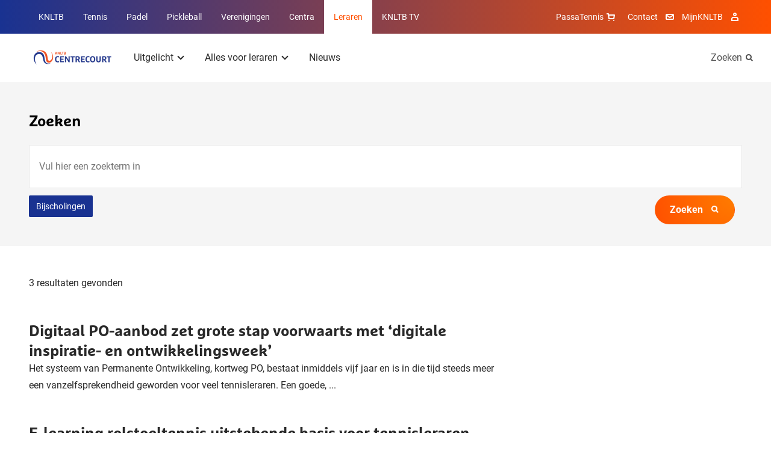

--- FILE ---
content_type: text/html; charset=utf-8
request_url: https://www.leraren.centrecourt.nl/zoeken/?t=Bijscholingen
body_size: 10247
content:
<!DOCTYPE html>
<html lang="nl">
<head>

        <link rel="preload" as="style" href="/dist/main.css" />

        <link rel="preload" as="font" type="font/woff" crossorigin href="/dist/fonts/MarselisWebPro-Bold.woff" />
        <link rel="preload" as="font" type="font/woff" crossorigin href="/dist/fonts/MarselisWebPro-Black.woff" />

    <link rel="preload" as="font" type="font/woff2" crossorigin href="/dist/fonts/roboto-bold.woff2" />
    <link rel="preload" as="font" type="font/woff2" crossorigin href="/dist/fonts/roboto-regular.woff2" />
    <link rel="preload" as="font" type="font/woff2" crossorigin href="/dist/fonts/icomoon.woff2" />
    <link rel="manifest" href="/manifest.json">

        <link rel="preload" as="script" href="/dist/main.bundle.js?v=-827824913000" />

<meta charset="utf-8">

<title>Zoeken op Centrecourt.nl | Leraren</title>
<meta name="description" content="Zoek hier naar informatie binnen Centrecourt.nl." />

<meta property="og:title" content="Zoeken op Centrecourt.nl" />
<meta property="og:description" content="Zoek hier naar informatie binnen Centrecourt.nl." />
<meta property="og:site_name" content="Leraren" />

<meta name="theme-color" content="#ff5000">

<script type="json/options">
    {
        "theme": "KNLTB"
    }
</script>

    <meta property="og:url" content="https://www.leraren.centrecourt.nl/zoeken/" />


<meta name="viewport" content="width=device-width, minimum-scale=1.0, initial-scale=1, shrink-to-fit=no" />


    <link rel="canonical" href="https://www.leraren.centrecourt.nl/zoeken/" />

    <script type="json/options">
        {
            "google-maps-api-key":"AIzaSyDkqtRpvvHwKQyvu4IgFQPwtwQixpxBzzI"
        }
    </script>
                                    <link rel="stylesheet" href="/dist/main.css" />
                                <link rel="icon" type="image/ico" href="/Favicon/knltb/favicon.ico?v=-827824913000" />
                                <link rel="icon" sizes="32x32" href="/Favicon/knltb/favicon-32x32.png?v=-827824913000" />
                                <link rel="apple-touch-icon" href="/Favicon/knltb/apple-touch-icon.png?v=-827824913000" />
                                <link rel="mask-icon" href="/Favicon/knltb/safari-pinned-tab.svg?v=-827824913000" />

    <script>
        var GTM_ID = 'GTM-PQ982T2';
        dataLayer = [{"skipRegularPageTrack":false}];
    </script>

<!-- Google Consent Mode -->
    <script data-cookieconsent="ignore">
      window.dataLayer = window.dataLayer || [];
      function gtag() {
        dataLayer.push(arguments)
      }
      gtag("consent", "default", {
        ad_personalization: "denied",
        ad_storage: "denied",
        ad_user_data: "denied",
        analytics_storage: "denied",
        functionality_storage: "denied",
        personalization_storage: "denied",
        security_storage: "granted",
        wait_for_update: 500
      });
      gtag("set", "ads_data_redaction", true);
      gtag("set", "url_passthrough", true);
    </script>
    <!-- End Google Consent Mode-->
     
     
    <!-- Google Tag Manager -->
    <script data-cookieconsent="ignore">
    (function(w,d,s,l,i){w[l]=w[l]||[];w[l].push({'gtm.start':
    new Date().getTime(),event:'gtm.js'});var f=d.getElementsByTagName(s)[0],
    j=d.createElement(s),dl=l!='dataLayer'?'&l='+l:'';j.async=true;j.src=
    'https://www.googletagmanager.com/gtm.js?id='+i+dl;f.parentNode.insertBefore(j,f);
    })(window,document,'script','dataLayer',GTM_ID);</script>  
    <!-- End Google Tag Manager -->
     
     
    <!-- Cookiebot CMP-->
    <script
      id="Cookiebot"
      src="https://consent.cookiebot.com/uc.js"
      data-cbid="bd77afca-662d-4939-a479-85c2370b08cc" // this is the knltb cookiebot ID
      data-blockingmode="auto"
      type="text/javascript"
      data-consentmode-defaults="disabled"
    ></script>
    <!-- End Cookiebot CMP -->

        <meta name="facebook-domain-verification" content="k8u2te6dngds1l1gj198jvznxr1k3o" />

    
    <meta name="user-and-club-data" content="" />
    <meta name="roles" content="[{&quot;id&quot;:801231222,&quot;name&quot;:&quot;Toernooileider Tennis&quot;},{&quot;id&quot;:1129580084,&quot;name&quot;:&quot;Toernooileider Padel&quot;},{&quot;id&quot;:2118323068,&quot;name&quot;:&quot;Competitieleider Tennis&quot;},{&quot;id&quot;:874810719,&quot;name&quot;:&quot;Competitieleider Padel&quot;},{&quot;id&quot;:1882949065,&quot;name&quot;:&quot;Penningmeester&quot;},{&quot;id&quot;:1309314068,&quot;name&quot;:&quot;Contactpersoon Tenniskids&quot;},{&quot;id&quot;:260648448,&quot;name&quot;:&quot;Contactpersoon Accommodatie&quot;},{&quot;id&quot;:666905153,&quot;name&quot;:&quot;Ledenadministrateur&quot;},{&quot;id&quot;:1006733360,&quot;name&quot;:&quot;Toernooileider&quot;},{&quot;id&quot;:1936338047,&quot;name&quot;:&quot;Secretaris&quot;},{&quot;id&quot;:543434312,&quot;name&quot;:&quot;Competitieleider (VCL)&quot;},{&quot;id&quot;:1634948921,&quot;name&quot;:&quot;Contactpersoon Jeugd&quot;},{&quot;id&quot;:963504142,&quot;name&quot;:&quot;Contactpersoon Padel&quot;},{&quot;id&quot;:488036564,&quot;name&quot;:&quot;Voorzitter&quot;},{&quot;id&quot;:1823320963,&quot;name&quot;:&quot;Bestuurslid (Legacy)&quot;},{&quot;id&quot;:1788800813,&quot;name&quot;:&quot;Contactpersoon (Legacy)&quot;},{&quot;id&quot;:120527864,&quot;name&quot;:&quot;Functionaris (Legacy)&quot;},{&quot;id&quot;:1026674397,&quot;name&quot;:&quot;Leraar&quot;},{&quot;id&quot;:1427069188,&quot;name&quot;:&quot;Vertrouwenscontactpersoon&quot;},{&quot;id&quot;:2071688747,&quot;name&quot;:&quot;Bondsgedelegeerde&quot;},{&quot;id&quot;:389827260,&quot;name&quot;:&quot;KNLTB Medewerker met mijnKNLTB rechten&quot;},{&quot;id&quot;:1639175155,&quot;name&quot;:&quot;Contactpersoon Pickleball&quot;},{&quot;id&quot;:1751921234,&quot;name&quot;:&quot;Toernooileider Pickleball&quot;},{&quot;id&quot;:635994105,&quot;name&quot;:&quot;Iedereen (Umbraco override)&quot;}]" />
</head>
<body>

    <noscript><iframe src="https://www.googletagmanager.com/ns.html?id=GTM-PQ982T2" height="0" width="0" style="display: none; visibility: hidden"></iframe></noscript>

    <div class="dropdown-backdrop"></div>
    <div id="site" class="o-site-wrapper">

<header id="site-header" class="c-site-header js-mobile-menu header-v2" data-module="mobile-menu" data-context="@media (max-width: 1023px)">
    <div class="c-site-header__top">
        <div class="o-container o-wrapper o-wrapper--justified">
    <nav class="c-navigation-main u-hidden-until-desktop" aria-labelledby="MainMenuTitle">
        <h2 class="u-visually-hidden" id="MainMenuTitle">Overige KNLTB websites</h2>
        <ul class="c-navigation-main__list ">

<li class="c-navigation-main__list-item ">
    <a class="c-navigation-main__link" href="https://www.knltb.nl/">
        KNLTB
    </a>
</li>
<li class="c-navigation-main__list-item ">
    <a class="c-navigation-main__link" href="https://www.tennis.nl/">
        Tennis
    </a>
</li>
<li class="c-navigation-main__list-item ">
    <a class="c-navigation-main__link" href="https://www.nlpadel.nl/">
        Padel
    </a>
</li>
<li class="c-navigation-main__list-item ">
    <a class="c-navigation-main__link" href="https://www.nlpickleball.nl/">
        Pickleball
    </a>
</li>
<li class="c-navigation-main__list-item ">
    <a class="c-navigation-main__link" href="https://www.centrecourt.nl/">
        Verenigingen
    </a>
</li>
<li class="c-navigation-main__list-item ">
    <a class="c-navigation-main__link" href="https://sportcentrum.centrecourt.nl/">
        Centra
    </a>
</li>
<li class="c-navigation-main__list-item is-active">
    <a class="c-navigation-main__link" href="/" target="">
        Leraren
    </a>
</li>
            <li class="c-navigation-main__list-item">
                <a class="c-navigation-main__link" href="//knltb.tv">
                    KNLTB TV
                </a>
            </li>
        </ul>
    </nav>
    <div class="c-navigation-main js-dropdown u-hidden-from-desktop" data-module="dropdown">
        <button
            class="c-navigation-main__toggle js-dropdown-trigger more"
            data-persist="true"
        >
        <img src="/media/sjemjwbx/knltb_centre_2020_logo_rgb_lig.png?height=72&amp;rnd=133198091418830000"
             alt="Knltb Centre 2020 Logo Rgb Lig"
             title="Knltb Centre 2020 Logo Rgb Lig"
              height="36"  />


            <span class="c-navigation-main__chevron" aria-hidden="true"></span>
        </button>
        <ul class="js-dropdown-menu c-navigation-main__dropdown-menu collapsed">

<li class="c-navigation-main__list-item ">
    <a class="c-navigation-main__link" href="https://www.knltb.nl/">
        KNLTB
    </a>
</li>
<li class="c-navigation-main__list-item ">
    <a class="c-navigation-main__link" href="https://www.tennis.nl/">
        Tennis
    </a>
</li>
<li class="c-navigation-main__list-item ">
    <a class="c-navigation-main__link" href="https://www.nlpadel.nl/">
        Padel
    </a>
</li>
<li class="c-navigation-main__list-item ">
    <a class="c-navigation-main__link" href="https://www.nlpickleball.nl/">
        Pickleball
    </a>
</li>
<li class="c-navigation-main__list-item ">
    <a class="c-navigation-main__link" href="https://www.centrecourt.nl/">
        Verenigingen
    </a>
</li>
<li class="c-navigation-main__list-item ">
    <a class="c-navigation-main__link" href="https://sportcentrum.centrecourt.nl/">
        Centra
    </a>
</li>
<li class="c-navigation-main__list-item is-active">
    <a class="c-navigation-main__link" href="/" target="">
        Leraren
    </a>
</li>
            <li class="c-navigation-main__list-item">
                <a class="c-navigation-main__link" href="//knltb.tv">
                    KNLTB TV
                </a>
            </li>
        </ul>
    </div>

<nav aria-labelledby="ServiceMenuTitleDesktop" class="c-navigation-meta">
    <h2 id="ServiceMenuTitleDesktop" class="u-visually-hidden">Service menu</h2>
    <ul class="c-navigation-meta__list">
            <li class="c-navigation-meta__list-item c-navigation-meta__webshop u-hidden-until-desktop">
                <a rel="noreferrer" class="c-navigation-meta__link" href="https://www.passasports.nl/tennis/trainers-c/trainersprogram?utm_source=knltb&amp;utm_medium=shopknophome&amp;utm_campaign=seo&amp;utm_id=knltb" target="_blank">
                    PassaTennis
                    <span class="c-navigation-meta__icon c-navigation-meta__icon--shopping" aria-hidden="true"></span>
                </a>
            </li>

            <li class="c-navigation-meta__list-item u-hidden-until-desktop">
                <a class="c-navigation-meta__link" href="/contact/">
                    Contact
                </a>
                <span class="c-navigation-meta__icon c-navigation-meta__icon--contact" aria-hidden="true"></span>
            </li>

            <li class="c-navigation-meta__list-item u-hidden-until-desktop">
                <a rel="noreferrer" class="c-navigation-meta__link" href="https://mijnknltb.toernooi.nl/user?returnUrl=%2FHome" target="_blank">
                    MijnKNLTB
                </a>
                <span class="c-navigation-meta__icon c-navigation-meta__icon--account" aria-hidden="true"></span>
            </li>

            <div class="c-navigation-sub__search u-hidden-from-desktop">
                <a class="c-navigation-sub__search-link" href="/zoeken/"></a>
                <span class="c-navigation-sub__icon c-navigation-sub__icon--search" aria-hidden="true"></span>
            </div>


    </ul>
</nav>
        </div>
    </div>
    <div class="c-site-header__bottom o-wrapper o-wrapper--justified">
        <div class="o-container o-wrapper o-wrapper--justified">

<nav aria-labelledby="MenuTitle" id="sub-menu-container" class="c-navigation-sub c-navigation__sub-container">
    <h2 class="u-visually-hidden" aria-labelledby="MenuTitle">Hoofdmenu</h2>
    <div id="sub-menu" data-desktop-menu="true" class="js-menu-page js-menu-page-initial c-navigation-sub__page c-navigation-sub__page--main">
        <a href="/"  class="c-navigation-sub__logo" >
            <img src="/media/sjemjwbx/knltb_centre_2020_logo_rgb_lig.png?height=72&amp;rnd=133198091418830000"
                 alt="Knltb Centre 2020 Logo Rgb Lig"
                 title="Knltb Centre 2020 Logo Rgb Lig"
                  height="36"  />
        </a>

        <ul class="c-navigation-sub__list">

    <li class="c-navigation-sub__list-trigger c-navigation-sub__list-trigger--more js-dropdown " data-module="dropdown">
        <button class="js-dropdown-trigger more" data-child="#item-8956" data-persist="true">
            Uitgelicht
            <span class="c-navigation-sub__dropdown-trigger-icon" aria-hidden="true"></span>
        </button>
        <div class="c-navigation-sub__sub-container js-dropdown-menu collapsed pb0">
            <div class="o-container">
                <div class="o-layout">
                    <div class="o-layout__row">
                            <div class="o-layout__col u-3/12">
                                <ul>
                                        <li class="c-navigation-sub__title">
                                            Handige tools voor jou
                                        </li>
                                            <li class="c-navigation-sub__item">
                                                <a class="c-navigation-sub__link" href="/alles-voor-leraren/praktische-tools/knltb-leraren-vacaturebank-gratis/">KNLTB Leraren Vacaturebank</a>
                                            </li>
                                            <li class="c-navigation-sub__item">
                                                <a class="c-navigation-sub__link" href="/alles-voor-leraren/praktische-tools/knltb-leraren-app/">KNLTB Leraren App</a>
                                            </li>
                                            <li class="c-navigation-sub__item">
                                                <a class="c-navigation-sub__link" href="/alles-voor-leraren/ontwikkeling/vormen-van-bijscholing/itf-academy/">ITF Academy</a>
                                            </li>
                                </ul>
                            </div>
                            <div class="o-layout__col u-3/12">
                                <ul>
                                        <li class="c-navigation-sub__title">
                                            Samenwerking met tennisscholen
                                        </li>
                                            <li class="c-navigation-sub__item">
                                                <a class="c-navigation-sub__link" href="https://leraren.centrecourt.nl/alles-voor-leraren/samenwerking-met-tennisscholen/instroom/instroomlocaties/">Bekijk de instroomlocaties</a>
                                            </li>
                                            <li class="c-navigation-sub__item">
                                                <a class="c-navigation-sub__link" href="/nieuws/2023/02/instroomleraren-seizoen-2023-2024-bekend/">Instroomleraren seizoen 2023-2024 bekend</a>
                                            </li>
                                </ul>
                            </div>
                            <div class="o-layout__col u-3/12">
                                <ul>
                                        <li class="c-navigation-sub__title">
                                            Actueel
                                        </li>
                                            <li class="c-navigation-sub__item">
                                                <a class="c-navigation-sub__link" href="https://www.centrecourt.nl/alles-voor-verenigingen/jeugd/tenniskids/tenniskids-tof/">Tenniskids TOF</a>
                                            </li>
                                            <li class="c-navigation-sub__item">
                                                <a class="c-navigation-sub__link" href="https://www.centrecourt.nl/alles-voor-verenigingen/jeugd/padel/tof-padel/">TOF Padel</a>
                                            </li>
                                            <li class="c-navigation-sub__item">
                                                <a class="c-navigation-sub__link" href="https://www.centrecourt.nl/alles-voor-verenigingen/jeugd/jeugddispensatie/">Leeftijdsdispensatie jeugd</a>
                                            </li>
                                            <li class="c-navigation-sub__item">
                                                <a class="c-navigation-sub__link" href="/alles-voor-leraren/arbeidspositie/">Arbeidspositie</a>
                                            </li>
                                            <li class="c-navigation-sub__item">
                                                <a class="c-navigation-sub__link" href="https://academy.knltb.nl" target="_blank">KNLTB Academy</a>
                                            </li>
                                            <li class="c-navigation-sub__item">
                                                <a class="c-navigation-sub__link" href="https://leraren.centrecourt.nl/alles-voor-leraren/samenwerking-met-tennisscholen/instroom/">Instroomprogramma</a>
                                            </li>
                                            <li class="c-navigation-sub__item">
                                                <a class="c-navigation-sub__link" href="/alles-voor-leraren/ontwikkeling/handboek-tennis-ontwikkeling-hto/">Handboek Tennis Ontwikkeling</a>
                                            </li>
                                </ul>
                            </div>
                    </div>
                </div>
            </div>
                <div class="c-navigation-sub__emphasize-box">
                    <div class="o-container">
                        <div class="o-layout">
                            <div class="o-layout__row">
                                <div class="o-layout__col u-3/12">
                                    <ul>
                                        <li class="c-navigation-sub__item">
                                            <a href="/leraren/" class="c-link-more">
                                                Uitgelicht
                                                <span class="c-link-more__icon" aria-hidden="true"></span>
                                            </a>
                                        </li>
                                    </ul>
                                </div>
                            </div>
                        </div>
                    </div>
                </div>
        </div>
    </li>

    <li class="c-navigation-sub__list-trigger c-navigation-sub__list-trigger--more js-dropdown " data-module="dropdown">
        <button class="js-dropdown-trigger more" data-child="#item-9114" data-persist="true">
            Alles voor leraren
            <span class="c-navigation-sub__dropdown-trigger-icon" aria-hidden="true"></span>
        </button>
        <div class="c-navigation-sub__sub-container js-dropdown-menu collapsed pb0">
            <div class="o-container">
                <div class="o-layout">
                    <div class="o-layout__row">
                            <div class="o-layout__col u-3/12">
                                <ul>
                                            <li class="c-navigation-sub__title">
                                                <a class="c-navigation-sub__link" href="/alles-voor-leraren/opleidingen/">Opleidingen</a>
                                            </li>
                                            <li class="c-navigation-sub__item">
                                                <a class="c-navigation-sub__link" href="/alles-voor-leraren/opleidingen/tennisleraar-a-opleiding/" target="_blank">Tennisleraar A-opleiding</a>
                                            </li>
                                            <li class="c-navigation-sub__item">
                                                <a class="c-navigation-sub__link" href="/alles-voor-leraren/opleidingen/tennisleraar-b-opleiding/">Tennisleraar B-opleiding</a>
                                            </li>
                                            <li class="c-navigation-sub__item">
                                                <a class="c-navigation-sub__link" href="/alles-voor-leraren/opleidingen/tennisleraar-c-opleiding/">Tennisleraar C-opleiding</a>
                                            </li>
                                            <li class="c-navigation-sub__item">
                                                <a class="c-navigation-sub__link" href="/alles-voor-leraren/opleidingen/rolstoeltennisleraar-a-opleiding/">Rolstoeltennisleraar A-opleiding</a>
                                            </li>
                                            <li class="c-navigation-sub__item">
                                                <a class="c-navigation-sub__link" href="/alles-voor-leraren/opleidingen/padelleraar-a-opleiding/" target="_blank">Padelleraar A-opleiding</a>
                                            </li>
                                            <li class="c-navigation-sub__item">
                                                <a class="c-navigation-sub__link" href="/alles-voor-leraren/opleidingen/padelleraar-b-opleiding/">Padelleraar B-opleiding</a>
                                            </li>
                                            <li class="c-navigation-sub__item">
                                                <a class="c-navigation-sub__link" href="/alles-voor-leraren/opleidingen/international-tennis-coaches/">International Coaches</a>
                                            </li>
                                </ul>
                            </div>
                            <div class="o-layout__col u-3/12">
                                <ul>
                                            <li class="c-navigation-sub__title">
                                                <a class="c-navigation-sub__link" href="/alles-voor-leraren/ontwikkeling/">Ontwikkeling</a>
                                            </li>
                                            <li class="c-navigation-sub__item">
                                                <a class="c-navigation-sub__link" href="/alles-voor-leraren/ontwikkeling/soorten-licenties/" target="_blank">Soorten licenties</a>
                                            </li>
                                            <li class="c-navigation-sub__item">
                                                <a class="c-navigation-sub__link" href="/alles-voor-leraren/ontwikkeling/vormen-van-bijscholing/" target="_blank">Vormen van bijscholing</a>
                                            </li>
                                            <li class="c-navigation-sub__item">
                                                <a class="c-navigation-sub__link" href="https://academy.knltb.nl" target="_blank">KNLTB Academy</a>
                                            </li>
                                            <li class="c-navigation-sub__item">
                                                <a class="c-navigation-sub__link" href="/alles-voor-leraren/ontwikkeling/handboek-tennis-ontwikkeling-hto/">Handboek Tennis Ontwikkeling</a>
                                            </li>
                                </ul>
                            </div>
                            <div class="o-layout__col u-3/12">
                                <ul>
                                            <li class="c-navigation-sub__title">
                                                <a class="c-navigation-sub__link" href="/alles-voor-leraren/praktische-tools/">Ondersteuning</a>
                                            </li>
                                            <li class="c-navigation-sub__item">
                                                <a class="c-navigation-sub__link" href="/alles-voor-leraren/praktische-tools/knltb-leraren-vacaturebank-gratis/">KNLTB Leraren Vacaturebank</a>
                                            </li>
                                            <li class="c-navigation-sub__item">
                                                <a class="c-navigation-sub__link" href="/alles-voor-leraren/praktische-tools/knltb-leraren-app/" target="_blank">KNLTB Leraren App</a>
                                            </li>
                                            <li class="c-navigation-sub__item">
                                                <a class="c-navigation-sub__link" href="/alles-voor-leraren/praktische-tools/knltb-meet-play/">KNLTB Meet &amp; Play</a>
                                            </li>
                                            <li class="c-navigation-sub__item">
                                                <a class="c-navigation-sub__link" href="/alles-voor-leraren/ontwikkeling/vormen-van-bijscholing/itf-academy/" target="_blank">ITF Academy</a>
                                            </li>
                                            <li class="c-navigation-sub__item">
                                                <a class="c-navigation-sub__link" href="https://www.centrecourt.nl/alles-voor-verenigingen/positie-van-de-leraar/lerarenregister/">Lerarenregister</a>
                                            </li>
                                            <li class="c-navigation-sub__item">
                                                <a class="c-navigation-sub__link" href="https://knltb.nl/fairplay">Fair Play</a>
                                            </li>
                                </ul>
                            </div>
                            <div class="o-layout__col u-3/12">
                                <ul>
                                            <li class="c-navigation-sub__title">
                                                <a class="c-navigation-sub__link" href="/alles-voor-leraren/samenwerking-met-tennisscholen/">Samenwerking met tennisscholen</a>
                                            </li>
                                            <li class="c-navigation-sub__item">
                                                <a class="c-navigation-sub__link" href="/alles-voor-leraren/samenwerking-met-tennisscholen/knltb-selectie-11-tm-14-jaar/">KNLTB selectie (11 t/m 14 jaar)</a>
                                            </li>
                                            <li class="c-navigation-sub__item">
                                                <a class="c-navigation-sub__link" href="/alles-voor-leraren/samenwerking-met-tennisscholen/instroomprogramma/" target="_blank">Instroom</a>
                                            </li>
                                </ul>
                            </div>
                    </div>
                </div>
            </div>
                <div class="c-navigation-sub__emphasize-box">
                    <div class="o-container">
                        <div class="o-layout">
                            <div class="o-layout__row">
                                <div class="o-layout__col u-3/12">
                                    <ul>
                                        <li class="c-navigation-sub__item">
                                            <a href="/alles-voor-leraren/" class="c-link-more">
                                                Alles voor leraren
                                                <span class="c-link-more__icon" aria-hidden="true"></span>
                                            </a>
                                        </li>
                                    </ul>
                                </div>
                            </div>
                        </div>
                    </div>
                </div>
        </div>
    </li>

    <li class="c-navigation-sub__list-trigger ">
        <a href="/nieuws/">Nieuws</a>
    </li>
        </ul>
    </div>


    <div id="item-8956" class="c-navigation-sub__page js-menu-page todo">
            <ul>
                    <li class="c-navigation-sub__item c-navigation-sub__back">
                        <button data-parent="#sub-menu">Uitgelicht</button>
                    </li>
                        <li class="c-navigation-sub__item c-navigation-sub__title">
                            Handige tools voor jou
                        </li>
                        <li class="c-navigation-sub__item  mt0">
                            <a href="/alles-voor-leraren/praktische-tools/knltb-leraren-vacaturebank-gratis/">KNLTB Leraren Vacaturebank</a>
                        </li>
                        <li class="c-navigation-sub__item  mt0">
                            <a href="/alles-voor-leraren/praktische-tools/knltb-leraren-app/">KNLTB Leraren App</a>
                        </li>
                        <li class="c-navigation-sub__item  mt0">
                            <a href="/alles-voor-leraren/ontwikkeling/vormen-van-bijscholing/itf-academy/">ITF Academy</a>
                        </li>
            </ul> 
            <ul>
                        <li class="c-navigation-sub__item c-navigation-sub__title">
                            Samenwerking met tennisscholen
                        </li>
                        <li class="c-navigation-sub__item  ">
                            <a href="https://leraren.centrecourt.nl/alles-voor-leraren/samenwerking-met-tennisscholen/instroom/instroomlocaties/">Bekijk de instroomlocaties</a>
                        </li>
                        <li class="c-navigation-sub__item  ">
                            <a href="/nieuws/2023/02/instroomleraren-seizoen-2023-2024-bekend/">Instroomleraren seizoen 2023-2024 bekend</a>
                        </li>
            </ul> 
            <ul>
                        <li class="c-navigation-sub__item c-navigation-sub__title">
                            Actueel
                        </li>
                        <li class="c-navigation-sub__item  ">
                            <a href="https://www.centrecourt.nl/alles-voor-verenigingen/jeugd/tenniskids/tenniskids-tof/">Tenniskids TOF</a>
                        </li>
                        <li class="c-navigation-sub__item  ">
                            <a href="https://www.centrecourt.nl/alles-voor-verenigingen/jeugd/padel/tof-padel/">TOF Padel</a>
                        </li>
                        <li class="c-navigation-sub__item  ">
                            <a href="https://www.centrecourt.nl/alles-voor-verenigingen/jeugd/jeugddispensatie/">Leeftijdsdispensatie jeugd</a>
                        </li>
                        <li class="c-navigation-sub__item  ">
                            <a href="/alles-voor-leraren/arbeidspositie/">Arbeidspositie</a>
                        </li>
                        <li class="c-navigation-sub__item  ">
                            <a href="https://academy.knltb.nl" target="_blank">KNLTB Academy</a>
                        </li>
                        <li class="c-navigation-sub__item  ">
                            <a href="https://leraren.centrecourt.nl/alles-voor-leraren/samenwerking-met-tennisscholen/instroom/">Instroomprogramma</a>
                        </li>
                        <li class="c-navigation-sub__item  ">
                            <a href="/alles-voor-leraren/ontwikkeling/handboek-tennis-ontwikkeling-hto/">Handboek Tennis Ontwikkeling</a>
                        </li>
            </ul> 
    </div>



    <div id="item-9114" class="c-navigation-sub__page js-menu-page todo">
            <ul>
                    <li class="c-navigation-sub__item c-navigation-sub__back">
                        <button data-parent="#sub-menu">Alles voor leraren</button>
                    </li>
                        <li class="c-navigation-sub__item  mt0">
                            <a href="/alles-voor-leraren/opleidingen/">Opleidingen</a>
                        </li>
                        <li class="c-navigation-sub__item  mt0">
                            <a href="/alles-voor-leraren/opleidingen/tennisleraar-a-opleiding/" target="_blank">Tennisleraar A-opleiding</a>
                        </li>
                        <li class="c-navigation-sub__item  mt0">
                            <a href="/alles-voor-leraren/opleidingen/tennisleraar-b-opleiding/">Tennisleraar B-opleiding</a>
                        </li>
                        <li class="c-navigation-sub__item  mt0">
                            <a href="/alles-voor-leraren/opleidingen/tennisleraar-c-opleiding/">Tennisleraar C-opleiding</a>
                        </li>
                        <li class="c-navigation-sub__item  mt0">
                            <a href="/alles-voor-leraren/opleidingen/rolstoeltennisleraar-a-opleiding/">Rolstoeltennisleraar A-opleiding</a>
                        </li>
                        <li class="c-navigation-sub__item  mt0">
                            <a href="/alles-voor-leraren/opleidingen/padelleraar-a-opleiding/" target="_blank">Padelleraar A-opleiding</a>
                        </li>
                        <li class="c-navigation-sub__item  mt0">
                            <a href="/alles-voor-leraren/opleidingen/padelleraar-b-opleiding/">Padelleraar B-opleiding</a>
                        </li>
                        <li class="c-navigation-sub__item  mt0">
                            <a href="/alles-voor-leraren/opleidingen/international-tennis-coaches/">International Coaches</a>
                        </li>
            </ul> 
            <ul>
                        <li class="c-navigation-sub__item  ">
                            <a href="/alles-voor-leraren/ontwikkeling/">Ontwikkeling</a>
                        </li>
                        <li class="c-navigation-sub__item  ">
                            <a href="/alles-voor-leraren/ontwikkeling/soorten-licenties/" target="_blank">Soorten licenties</a>
                        </li>
                        <li class="c-navigation-sub__item  ">
                            <a href="/alles-voor-leraren/ontwikkeling/vormen-van-bijscholing/" target="_blank">Vormen van bijscholing</a>
                        </li>
                        <li class="c-navigation-sub__item  ">
                            <a href="https://academy.knltb.nl" target="_blank">KNLTB Academy</a>
                        </li>
                        <li class="c-navigation-sub__item  ">
                            <a href="/alles-voor-leraren/ontwikkeling/handboek-tennis-ontwikkeling-hto/">Handboek Tennis Ontwikkeling</a>
                        </li>
            </ul> 
            <ul>
                        <li class="c-navigation-sub__item  ">
                            <a href="/alles-voor-leraren/praktische-tools/">Ondersteuning</a>
                        </li>
                        <li class="c-navigation-sub__item  ">
                            <a href="/alles-voor-leraren/praktische-tools/knltb-leraren-vacaturebank-gratis/">KNLTB Leraren Vacaturebank</a>
                        </li>
                        <li class="c-navigation-sub__item  ">
                            <a href="/alles-voor-leraren/praktische-tools/knltb-leraren-app/" target="_blank">KNLTB Leraren App</a>
                        </li>
                        <li class="c-navigation-sub__item  ">
                            <a href="/alles-voor-leraren/praktische-tools/knltb-meet-play/">KNLTB Meet &amp; Play</a>
                        </li>
                        <li class="c-navigation-sub__item  ">
                            <a href="/alles-voor-leraren/ontwikkeling/vormen-van-bijscholing/itf-academy/" target="_blank">ITF Academy</a>
                        </li>
                        <li class="c-navigation-sub__item  ">
                            <a href="https://www.centrecourt.nl/alles-voor-verenigingen/positie-van-de-leraar/lerarenregister/">Lerarenregister</a>
                        </li>
                        <li class="c-navigation-sub__item  ">
                            <a href="https://knltb.nl/fairplay">Fair Play</a>
                        </li>
            </ul> 
            <ul>
                        <li class="c-navigation-sub__item  ">
                            <a href="/alles-voor-leraren/samenwerking-met-tennisscholen/">Samenwerking met tennisscholen</a>
                        </li>
                        <li class="c-navigation-sub__item  ">
                            <a href="/alles-voor-leraren/samenwerking-met-tennisscholen/knltb-selectie-11-tm-14-jaar/">KNLTB selectie (11 t/m 14 jaar)</a>
                        </li>
                        <li class="c-navigation-sub__item  ">
                            <a href="/alles-voor-leraren/samenwerking-met-tennisscholen/instroomprogramma/" target="_blank">Instroom</a>
                        </li>
            </ul> 
    </div>





        <div class="c-navigation-sub__search u-hidden-until-desktop">
            <a class="c-navigation-sub__search-link" href="/zoeken/">
                Zoeken
            </a>
            <span class="c-navigation-sub__icon c-navigation-sub__icon--search" aria-hidden="true"></span>
        </div>
</nav>        </div>
    </div>
</header>        
        

        <main>
            
<section class="o-page-panel o-page-panel--contrast">
    <div class="o-container">
        <h1 class="beta">Zoeken</h1>

        <form method="get" action="/zoeken/" class="c-search">
            <label for="searchForClub" class="u-visually-hidden">Vul hier een zoekterm in</label>
            <input id="searchForClub" name="q" type="text" placeholder="Vul hier een zoekterm in" class="c-search__input">
            <button type="submit" value="Zoeken" class="c-button c-button--primary c-button--icon c-search__action">
                Zoeken
                <span class="c-button__icon c-button__icon--search" aria-hidden="true"></span>
            </button>
                <a class=" mt- c-button-tile" href="/zoeken/">Bijscholingen</a>
        </form>
    </div>
</section>
<section class="o-page-panel">
    <div class="o-container">
            <p>3 resultaten gevonden</p>
            <ol class="u-8/12-from-tablet">
                    <li class="mt+">
                        <h2 class="mb0"><a href="https://www.leraren.centrecourt.nl/nieuws/2020/06/digitaal-po-aanbod-zet-grote-stap-voorwaarts-met-digitale-inspiratie-en-ontwikkelingsweek/" title="Digitaal PO-aanbod zet grote stap voorwaarts met &#x2018;digitale inspiratie- en ontwikkelingsweek&#x2019;">Digitaal PO-aanbod zet grote stap voorwaarts met &#x2018;digitale inspiratie- en ontwikkelingsweek&#x2019;</a></h2>
                        <p>Het systeem van Permanente Ontwikkeling, kortweg PO, bestaat inmiddels vijf jaar en is in die tijd steeds meer een vanzelfsprekendheid geworden voor veel tennisleraren. Een goede, ...</p>
                    </li>
                    <li class="mt+">
                        <h2 class="mb0"><a href="https://www.leraren.centrecourt.nl/nieuws/2021/04/e-learning-rolstoeltennis-uitstekende-basis-voor-tennisleraren/" title="E-learning rolstoeltennis uitstekende basis voor tennisleraren">E-learning rolstoeltennis uitstekende basis voor tennisleraren</a></h2>
                        <p>Met de bijscholing Rolstoeltennis krijgen tennisleraren alle informatie en tools aangereikt om ook rolstoeltennissers goed les te kunnen geven en te kunnen begeleiden op de verenig...</p>
                    </li>
                    <li class="mt+">
                        <h2 class="mb0"><a href="https://www.leraren.centrecourt.nl/nieuws/2019/12/bijscholingscursussen-tijdens-nk-tennis-in-alphen-aan-den-rijn/" title="Bijscholingscursussen tijdens NK Tennis in Alphen aan den Rijn">Bijscholingscursussen tijdens NK Tennis in Alphen aan den Rijn</a></h2>
                        <p>Van 14 t/m 22 december komen de Nederlandse toptennissers in actie tijdens de NK Tennis bij Tenniscentrum Nieuwe Sloot in Alphen aan den Rijn. Dit is hét evenement waar de Nederlan...</p>
                    </li>
            </ol>

    </div>
</section>

        </main>

<footer class="c-site-footer">

    <div class="o-page-panel">
        <div class="o-container">
            <div class="c-site-footer__partners">

                <h2 class="mb delta gamma@padel">Partners van de KNLTB</h2>
                    <div class="c-site-footer__partners-row">
                        <a href="https://www.knltb.nl/alles-over-de-knltb/over-de-knltb/onze-partners/partners-van-tennis/" rel="noreferrer" class="o-sprite-icon c-list-partners__link c-list-partners__main-link">
                            <img src="/media/x0pdfyef/tennis-2x.png" alt="Tennis sponsoren" />
                        </a>

                        <ul class="c-list-partners o-list-cols">
                                <li class="c-list-partners__item">
                                    <a href="https://staatsloterij.nederlandseloterij.nl/" rel="noreferrer" target="_blank" class="o-sprite-icon c-list-partners__link">
                                        <img src="/media/cwvnj1d0/staatsloterij-2x.png" alt="Staatsloterij" />
                                    </a>
                                </li>
                                <li class="c-list-partners__item">
                                    <a href="https://www.hollandandbarrett.nl/" rel="noreferrer" target="_blank" class="o-sprite-icon c-list-partners__link">
                                        <img src="/media/bjzjsazt/holland-barrett.png" alt="Holland &amp; Barrett" />
                                    </a>
                                </li>
                                <li class="c-list-partners__item">
                                    <a href="https://www.knltb.nl/alles-over-de-knltb/over-de-knltb/onze-partners/partners-van-tennis/dunlop/" rel="noreferrer" target="_blank" class="o-sprite-icon c-list-partners__link">
                                        <img src="/media/jaqjkrvq/dunlop-logo.png" alt="Dunlop" />
                                    </a>
                                </li>
                                <li class="c-list-partners__item">
                                    <a href="https://www.knltb.nl/alles-over-de-knltb/over-de-knltb/onze-partners/partners-van-tennis/passatennis/" rel="noreferrer" target="_blank" class="o-sprite-icon c-list-partners__link">
                                        <img src="/media/3lfbsme5/passatennis-2x.png" alt="TennisDirect" />
                                    </a>
                                </li>
                                <li class="c-list-partners__item">
                                    <a href="https://www.knltb.nl/alles-over-de-knltb/over-de-knltb/onze-partners/partners-van-tennis/k-swiss/" rel="noreferrer" target="_blank" class="o-sprite-icon c-list-partners__link">
                                        <img src="/media/rzsghhom/kswiss-2x.png" alt="Kswiss" />
                                    </a>
                                </li>
                                <li class="c-list-partners__item">
                                    <a href="https://www.odido.nl/teamnl" rel="noreferrer" target="_blank" class="o-sprite-icon c-list-partners__link">
                                        <img src="/media/tnljzgcj/odido-logo-2x.png" alt="Odido" />
                                    </a>
                                </li>
                                <li class="c-list-partners__item">
                                    <a href="https://www.ad.nl" rel="noreferrer" target="_blank" class="o-sprite-icon c-list-partners__link">
                                        <img src="/media/f25prlmr/ad-2x.png" alt="AD" />
                                    </a>
                                </li>
                                <li class="c-list-partners__item">
                                    <a href="https://www.volvo.com/en/" rel="noreferrer" target="_blank" class="o-sprite-icon c-list-partners__link">
                                        <img src="/media/ftyeiinf/volvo-2x.png" alt="Volvo" />
                                    </a>
                                </li>
                        </ul>
                    </div>
                    <div class="c-site-footer__partners-row">
                        <a href="https://www.knltb.nl/alles-over-de-knltb/over-de-knltb/onze-partners/partners-van-padel/" rel="noreferrer" class="o-sprite-icon c-list-partners__link c-list-partners__main-link">
                            <img src="/media/vr1hhv3a/padel-2x.png" alt="Padel sponsoren" />
                        </a>

                        <ul class="c-list-partners o-list-cols">
                                <li class="c-list-partners__item">
                                    <a href="https://www.ey.com/nl_nl/about-us/sponsorships" rel="noreferrer" target="_blank" class="o-sprite-icon c-list-partners__link">
                                        <img src="/media/ejsjkori/ey-2x.png" alt="EY" />
                                    </a>
                                </li>
                                <li class="c-list-partners__item">
                                    <a href="https://www.continu.nl/" rel="noreferrer" target="_blank" class="o-sprite-icon c-list-partners__link">
                                        <img src="/media/mnfddcjy/continuprofessionals-2x.png" alt="Continu Professionals" />
                                    </a>
                                </li>
                                <li class="c-list-partners__item">
                                    <a href="https://www.volvocars.com/nl/" rel="noreferrer" target="_blank" class="o-sprite-icon c-list-partners__link">
                                        <img src="/media/ftyeiinf/volvo-2x.png" alt="Volvo" />
                                    </a>
                                </li>
                                <li class="c-list-partners__item">
                                    <a href="https://www.ad.nl/" rel="noreferrer" class="o-sprite-icon c-list-partners__link">
                                        <img src="/media/f25prlmr/ad-2x.png" alt="AD" />
                                    </a>
                                </li>
                                <li class="c-list-partners__item">
                                    <a href="https://aa-drink.com/" rel="noreferrer" target="_blank" class="o-sprite-icon c-list-partners__link">
                                        <img src="/media/xykn3qhz/aa-drink-2x.png" alt="AA Drink" />
                                    </a>
                                </li>
                                <li class="c-list-partners__item">
                                    <a href="https://www.knltb.nl/alles-over-de-knltb/over-de-knltb/onze-partners/partners-van-tennis/dunlop/" rel="noreferrer" class="o-sprite-icon c-list-partners__link">
                                        <img src="/media/jaqjkrvq/dunlop-logo.png" alt="Dunlop" />
                                    </a>
                                </li>
                                <li class="c-list-partners__item">
                                    <a href="https://www.knltb.nl/alles-over-de-knltb/over-de-knltb/onze-partners/partners-van-padel/passapadel/" rel="noreferrer" target="_blank" class="o-sprite-icon c-list-partners__link">
                                        <img src="/media/zu4bqlxd/passapadel-2x.png" alt="PassaPadel" />
                                    </a>
                                </li>
                        </ul>
                    </div>
            </div>
        </div>
    </div>
    <div class="o-container c-site-footer__branding-padel"><div></div></div>

        <div class="o-page-panel o-page-panel--brand-secondary">
            <div class="o-container">
                <h2 class="u-visually-hidden">Over deze website</h2>
                <ul class="o-list-cols o-list-cols--four o-list-cols--one-until-tablet">
                            <li class="">
                                <h3 class="delta gamma@padel">Ontwikkeling</h3>
                                <ul class="c-navigation-doormat">
                                        <li class="c-navigation-doormat__item"><a class="c-navigation-doormat__link c-note-text" href="/alles-voor-leraren/ontwikkeling/soorten-licenties/" title="Soorten licenties">Soorten licenties</a></li>
                                        <li class="c-navigation-doormat__item"><a class="c-navigation-doormat__link c-note-text" href="/alles-voor-leraren/ontwikkeling/vormen-van-bijscholing/" title="Vormen van bijscholing">Vormen van bijscholing</a></li>
                                        <li class="c-navigation-doormat__item"><a class="c-navigation-doormat__link c-note-text" href="/alles-voor-leraren/ontwikkeling/knltb-academy/" title="Cursusboeker">Cursusboeker</a></li>
                                </ul>

                            </li>
                            <li class="mt&#x2B;-until-tablet">
                                <h3 class="delta gamma@padel">Opleidingen</h3>
                                <ul class="c-navigation-doormat">
                                        <li class="c-navigation-doormat__item"><a class="c-navigation-doormat__link c-note-text" href="/alles-voor-leraren/opleidingen/tennisleraar-a-opleiding/" title="A-opleiding">A-opleiding</a></li>
                                        <li class="c-navigation-doormat__item"><a class="c-navigation-doormat__link c-note-text" href="/alles-voor-leraren/opleidingen/tennisleraar-b-opleiding/" title="B-opleiding">B-opleiding</a></li>
                                </ul>

                            </li>
                            <li class="mt&#x2B;-until-tablet">
                                <h3 class="delta gamma@padel">Ondersteuning</h3>
                                <ul class="c-navigation-doormat">
                                        <li class="c-navigation-doormat__item"><a class="c-navigation-doormat__link c-note-text" href="/alles-voor-leraren/praktische-tools/knltb-leraren-app/" title="KNLTB Leraren App">KNLTB Leraren App</a></li>
                                        <li class="c-navigation-doormat__item"><a class="c-navigation-doormat__link c-note-text" href="https://leraren.centrecourt.nl/alles-voor-leraren/arbeidspositie/" title="Arbeidsposititie">Arbeidsposititie</a></li>
                                        <li class="c-navigation-doormat__item"><a class="c-navigation-doormat__link c-note-text" href="https://www.leraren.centrecourt.nl/alles-voor-leraren/praktische-tools/knltb-leraren-vacaturebank-gratis/" title="KNLTB Vacaturebank">KNLTB Vacaturebank</a></li>
                                </ul>

                                    <ul class="c-social mt">
                                            <li class="c-social__item">
                                                <a href="https://www.facebook.com/knltbtennis/" rel="noreferrer" class="c-social__link" title="Facebook" target="_blank">
                                                    <span class="u-visually-hidden">Facebook</span>
                                                    <span class="c-social__icon c-social__icon--facebook" aria-hidden="true"></span>
                                                </a>
                                            </li>
                                            <li class="c-social__item">
                                                <a href="https://x.com/knltb" rel="noreferrer" class="c-social__link" title="X" target="_blank">
                                                    <span class="u-visually-hidden">X</span>
                                                    <span class="c-social__icon" aria-hidden="true">
                                                        <svg xmlns="http://www.w3.org/2000/svg" viewBox="0 0 300 300" style="height: 32px; padding: 3px 0;">
                                                            <path d="M178.57 127.15L290.27 0h-26.46l-97.03 110.38L89.34 0H0l117.13 166.93L0 300.25h26.46l102.4-116.59 81.8 116.59H300M36.01 19.54h40.65l187.13 262.13h-40.66" fill="currentColor"></path>
                                                        </svg>
                                                    </span>
                                                </a>
                                            </li>
                                            <li class="c-social__item">
                                                <a href="https://www.instagram.com/knltbleraren/" rel="noreferrer" class="c-social__link" title="Instagram" target="_blank">
                                                    <span class="u-visually-hidden">Instagram</span>
                                                    <span class="c-social__icon c-social__icon--instagram" aria-hidden="true"></span>
                                                </a>
                                            </li>
                                    </ul>
                            </li>
                </ul>
            </div>
        </div>

    <div class="c-site-footer__swoosh">
        <div class="o-container">
            <div class="c-site-footer__bottom-wrapper">
                <div class="o-wrapper o-wrapper--col-until-tablet o-list-cols--start-until-tablet">

                    <img class="c-site-footer__logo" alt="KNLTB" src="/dist/images/logos/knltb-logo-wit.svg" width="111" height="33">

                        <ul class="o-list-cols o-list-cols--one-until-tablet c-site-footer__bottom-links">
                                <li><a href="https://www.knltb.nl/alles-over-de-knltb/contact-of-vragen/privacy/privacy-statement/" class="c-site-footer__link c-note-text">Privacy statement</a></li>
                                <li><a href="https://www.knltb.nl/alles-over-de-knltb/contact-of-vragen/privacy/cookiestatement/" class="c-site-footer__link c-note-text">Cookiestatement</a></li>
                                <li><a href="https://www.knltb.nl/disclaimer/" class="c-site-footer__link c-note-text">Disclaimer</a></li>
                        </ul>
                </div>
                    <span class="c-note-text mt mt---from-desktop">Copyright KNLTB @ 2025</span>
            </div>
        </div>
    </div>

    <script type="application/ld+json">
        {
            "@context" : "http://schema.org",
            "@type" : "Organization",
            "name" : "KNLTB",
            "url" : "https://www.knltb.nl",
            "logo": "http://www.knltb.nl/Favicon/knltb.png",
            "sameAs" : [
"https://www.facebook.com/knltbtennis/","https://www.instagram.com/knltbleraren/","https://x.com/knltb"				
            ]
        }
    </script>
</footer>

    </div>

    <script>
        window.__webpack_public_path__ = '/dist/';
    </script>

        <script type="text/javascript" src="/dist/main.bundle.js?v=-827824913000"></script>

<style type='text/css'>
	.embeddedServiceHelpButton .helpButton .uiButton {
		background-color: #193291;
		font-family: "Salesforce Sans", sans-serif;
	}
	.embeddedServiceHelpButton .helpButton .uiButton:focus {
		outline: 1px solid #193291;
	}
	@font-face {
		font-family: 'Salesforce Sans';
		src: url('https://c1.sfdcstatic.com/etc/clientlibs/sfdc-aem-master/clientlibs_base/fonts/SalesforceSans-Regular.woff') format('woff'),
		url('https://c1.sfdcstatic.com/etc/clientlibs/sfdc-aem-master/clientlibs_base/fonts/SalesforceSans-Regular.ttf') format('truetype');
	}
</style>

<script type='text/javascript' src='https://service.force.com/embeddedservice/5.0/esw.min.js'></script>
<script type='text/javascript'>
	var initESW = function(gslbBaseURL) {
		embedded_svc.settings.displayHelpButton = true; //Or false
		embedded_svc.settings.language = 'nl-NL'; //For example, enter 'en' or 'en-US'

		embedded_svc.settings.defaultMinimizedText = 'Chat Ledenservice'; //(Defaults to Chat with an Expert)
		//embedded_svc.settings.disabledMinimizedText = 'Contacteer ons'; //(Defaults to Agent Offline)

		embedded_svc.settings.loadingText = 'Aan het laden..'; //(Defaults to Loading)
		//embedded_svc.settings.storageDomain = 'yourdomain.com'; //(Sets the domain for your deployment so that visitors can navigate subdomains during a chat session)

		// Settings for Chat
		//embedded_svc.settings.directToButtonRouting = function(prechatFormData) {
			// Dynamically changes the button ID based on what the visitor enters in the pre-chat form.
			// Returns a valid button ID.
		//};
		//embedded_svc.settings.prepopulatedPrechatFields = {}; //Sets the auto-population of pre-chat form fields
		//embedded_svc.settings.fallbackRouting = []; //An array of button IDs, user IDs, or userId_buttonId
		//embedded_svc.settings.offlineSupportMinimizedText = '...'; //(Defaults to Contact Us)

		embedded_svc.settings.enabledFeatures = ['LiveAgent'];
		embedded_svc.settings.entryFeature = 'LiveAgent';

		embedded_svc.init(
			'https://knltb.my.salesforce.com',
			'https://knltb.my.salesforce-sites.com/LedenserviceChat',
			gslbBaseURL,
			'00D58000000OhTj',
			'Ledenservice_Live_Agent',
			{
				baseLiveAgentContentURL: 'https://c.la11-core1.sfdc-5pakla.salesforceliveagent.com/content',
				deploymentId: '5724I0000004Gbl',
				buttonId: '5734I0000008SWj',
				baseLiveAgentURL: 'https://d.la11-core1.sfdc-5pakla.salesforceliveagent.com/chat',
				eswLiveAgentDevName: 'Ledenservice_Live_Agent',
				isOfflineSupportEnabled: true
			}
		);
	};

	if (!window.embedded_svc) {
		var s = document.createElement('script');
		s.setAttribute('src', 'https://knltb.my.salesforce.com/embeddedservice/5.0/esw.min.js');
		s.onload = function() {
			initESW(null);
		};
		document.body.appendChild(s);
	} else {
		initESW('https://service.force.com');
	}
</script>
<style type="text/css">
/*.c-experience__image img {
    width: 100%;
}*/

.c-site-footer__partners {
    min-height: 160px;
}
</style>
<script type="text/javascript">
let iframes= document.querySelectorAll('iframe');
iframes.forEach(iframe => {
const parentElem = iframe.parentElement;
if(parentElem && parentElem.classList.contains('o-content'))
{
parentElem.style.marginLeft = '0';
parentElem.style.width= '100%';
}
})
</script >

    
</body>
</html>

--- FILE ---
content_type: application/x-javascript
request_url: https://consentcdn.cookiebot.com/consentconfig/bd77afca-662d-4939-a479-85c2370b08cc/leraren.centrecourt.nl/configuration.js
body_size: 296
content:
CookieConsent.configuration.tags.push({id:186829927,type:"script",tagID:"",innerHash:"",outerHash:"",tagHash:"4608065327320",url:"https://consent.cookiebot.com/uc.js",resolvedUrl:"https://consent.cookiebot.com/uc.js",cat:[1]});CookieConsent.configuration.tags.push({id:186829928,type:"script",tagID:"",innerHash:"",outerHash:"",tagHash:"2609152842566",url:"https://service.force.com/embeddedservice/5.0/esw.min.js",resolvedUrl:"https://service.force.com/embeddedservice/5.0/esw.min.js",cat:[1,3,5]});CookieConsent.configuration.tags.push({id:186829929,type:"script",tagID:"",innerHash:"",outerHash:"",tagHash:"7557714234161",url:"",resolvedUrl:"",cat:[1,4,5]});CookieConsent.configuration.tags.push({id:186829932,type:"iframe",tagID:"",innerHash:"",outerHash:"",tagHash:"9923438283287",url:"https://www.youtube.com/embed/JJGWFot2Qcc",resolvedUrl:"https://www.youtube.com/embed/JJGWFot2Qcc",cat:[4]});CookieConsent.configuration.tags.push({id:186829935,type:"iframe",tagID:"",innerHash:"",outerHash:"",tagHash:"6858924689129",url:"https://www.youtube.com/embed/J0sWxzqxETA",resolvedUrl:"https://www.youtube.com/embed/J0sWxzqxETA",cat:[4]});CookieConsent.configuration.tags.push({id:186829937,type:"script",tagID:"",innerHash:"",outerHash:"",tagHash:"853844413336",url:"https://www.google.com/recaptcha/api.js",resolvedUrl:"https://www.google.com/recaptcha/api.js",cat:[1]});CookieConsent.configuration.tags.push({id:186829939,type:"script",tagID:"",innerHash:"",outerHash:"",tagHash:"11643634748653",url:"",resolvedUrl:"",cat:[3,5]});CookieConsent.configuration.tags.push({id:186829940,type:"iframe",tagID:"",innerHash:"",outerHash:"",tagHash:"7073098341628",url:"https://www.youtube.com/embed/wDHdUu0bmfw",resolvedUrl:"https://www.youtube.com/embed/wDHdUu0bmfw",cat:[4]});CookieConsent.configuration.tags.push({id:186829941,type:"iframe",tagID:"",innerHash:"",outerHash:"",tagHash:"5022153806083",url:"https://www.youtube.com/embed/GZMEPGUKkM4",resolvedUrl:"https://www.youtube.com/embed/GZMEPGUKkM4",cat:[4]});CookieConsent.configuration.tags.push({id:186829947,type:"iframe",tagID:"",innerHash:"",outerHash:"",tagHash:"85131254158",url:"https://www.youtube.com/embed/fJFGTW5mEeU",resolvedUrl:"https://www.youtube.com/embed/fJFGTW5mEeU",cat:[4]});